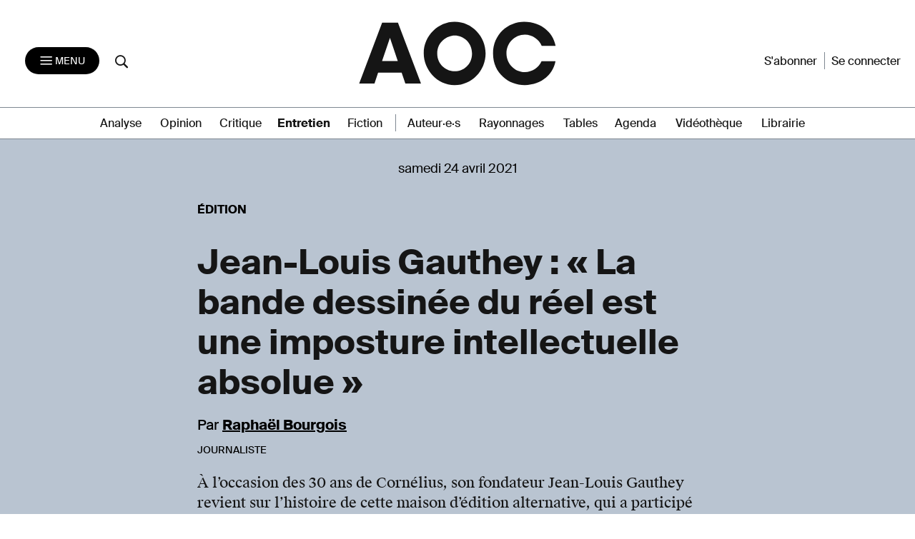

--- FILE ---
content_type: text/html; charset=UTF-8
request_url: https://aoc.media/entretien/2021/04/23/jean-louis-gauthey-la-bande-dessinee-du-reel-est-une-imposture-intellectuelle-absolue/
body_size: 21780
content:

<!doctype html>
<html lang="fr-FR">
  <head>
  <meta charset="utf-8">
  <meta http-equiv="x-ua-compatible" content="ie=edge">
  <meta name="viewport" content="width=device-width, initial-scale=1">
      <link rel="shortcut icon" href="https://aoc.media/wp-content/themes/AOC/dist/images/favicons/favicon.ico" type="image/x-icon">
    <link rel="icon" href="https://aoc.media/wp-content/themes/AOC/dist/images/favicons/favicon.png" type="image/png">
    <link rel="icon" sizes="16x16" href="https://aoc.media/wp-content/themes/AOC/dist/images/favicons/favicon-16x16.png"
          type="image/png">
    <link rel="icon" sizes="64x64" href="https://aoc.media/wp-content/themes/AOC/dist/images/favicons/favicon-32x32.png"
          type="image/png">
    <link rel="icon" sizes="96x96" href="https://aoc.media/wp-content/themes/AOC/dist/images/favicons/favicon-96x96.png"
          type="image/png">

    <link rel="apple-touch-icon" sizes="152x152"
          href="https://aoc.media/wp-content/themes/AOC/dist/images/favicons/apple-icon-152x152.png">
    <link rel="apple-touch-icon" sizes="60x60" href="https://aoc.media/wp-content/themes/AOC/dist/images/favicons/apple-icon-60x60.png">
    <link rel="apple-touch-icon" sizes="76x76" href="https://aoc.media/wp-content/themes/AOC/dist/images/favicons/apple-icon-76x76.png">
    <link rel="apple-touch-icon" sizes="114x114"
          href="https://aoc.media/wp-content/themes/AOC/dist/images/favicons/apple-icon-114x114.png">
    <link rel="apple-touch-icon" sizes="120x120"
          href="https://aoc.media/wp-content/themes/AOC/dist/images/favicons/apple-icon-120x120.png">
    <link rel="apple-touch-icon" sizes="144x144"
          href="https://aoc.media/wp-content/themes/AOC/dist/images/favicons/apple-icon-144x144.png">
    <link rel="icon" sizes="192x192" href="https://aoc.media/wp-content/themes/AOC/dist/images/favicons/apple-icon-192x192.png"
          type="image/png">
    <meta name="msapplication-TileImage" content="https://aoc.media/wp-content/themes/AOC/dist/images/favicons/ms-icon-144x144.png">
    <meta name="msapplication-TileColor" content="#FFFFFF">
      <meta name='robots' content='index, follow, max-image-preview:large, max-snippet:-1, max-video-preview:-1' />

	<!-- This site is optimized with the Yoast SEO plugin v26.6 - https://yoast.com/wordpress/plugins/seo/ -->
	<title>Jean-Louis Gauthey&nbsp;: «&nbsp;La bande dessinée du réel est une imposture intellectuelle absolue&nbsp;» - AOC media</title>
	<meta name="description" content="À l&#039;occasion des&nbsp;30&nbsp;ans de Cornélius, son fondateur Jean-Louis Gauthey revient sur l&#039;histoire de cette maison d&#039;édition alternative, qui a participé activement au renouveau de la bande dessinée. Le catalogue construit au gré des goûts et des passions de son fondateur ne se fixe aucune limite dans le temps ni dans l&#039;espace, et explose allègrement les catégories habituelles du genre. Cornélius, c&#039;est aussi une affaire d&#039;engagement personnel, dans un secteur devenu un véritable casse-tête économique." />
	<link rel="canonical" href="https://aoc.media/entretien/2021/04/23/jean-louis-gauthey-la-bande-dessinee-du-reel-est-une-imposture-intellectuelle-absolue/" />
	<meta property="og:locale" content="fr_FR" />
	<meta property="og:type" content="article" />
	<meta property="og:title" content="Jean-Louis Gauthey&nbsp;: «&nbsp;La bande dessinée du réel est une imposture intellectuelle absolue&nbsp;» - AOC media" />
	<meta property="og:description" content="À l&#039;occasion des&nbsp;30&nbsp;ans de Cornélius, son fondateur Jean-Louis Gauthey revient sur l&#039;histoire de cette maison d&#039;édition alternative, qui a participé activement au renouveau de la bande dessinée. Le catalogue construit au gré des goûts et des passions de son fondateur ne se fixe aucune limite dans le temps ni dans l&#039;espace, et explose allègrement les catégories habituelles du genre. Cornélius, c&#039;est aussi une affaire d&#039;engagement personnel, dans un secteur devenu un véritable casse-tête économique." />
	<meta property="og:url" content="https://aoc.media/entretien/2021/04/23/jean-louis-gauthey-la-bande-dessinee-du-reel-est-une-imposture-intellectuelle-absolue/" />
	<meta property="og:site_name" content="AOC media - Analyse Opinion Critique" />
	<meta property="article:publisher" content="https://www.facebook.com/analyse.opinion.critique/" />
	<meta property="article:published_time" content="2021-04-23T16:00:42+00:00" />
	<meta property="article:modified_time" content="2021-04-26T08:50:45+00:00" />
	<meta property="og:image" content="https://aoc.media/wp-content/uploads/2021/04/corn.png" />
	<meta property="og:image:width" content="1200" />
	<meta property="og:image:height" content="628" />
	<meta property="og:image:type" content="image/png" />
	<meta name="author" content="Raphaël Bourgois" />
	<meta name="twitter:card" content="summary_large_image" />
	<meta name="twitter:creator" content="@AOC_media" />
	<meta name="twitter:site" content="@AOC_media" />
	<meta name="twitter:label1" content="Écrit par" />
	<meta name="twitter:data1" content="Raphaël Bourgois" />
	<meta name="twitter:label2" content="Durée de lecture estimée" />
	<meta name="twitter:data2" content="27 minutes" />
	<meta name="twitter:label3" content="Written by" />
	<meta name="twitter:data3" content="Raphaël Bourgois" />
	<script type="application/ld+json" class="yoast-schema-graph">{"@context":"https://schema.org","@graph":[{"@type":"Article","@id":"https://aoc.media/entretien/2021/04/23/jean-louis-gauthey-la-bande-dessinee-du-reel-est-une-imposture-intellectuelle-absolue/#article","isPartOf":{"@id":"https://aoc.media/entretien/2021/04/23/jean-louis-gauthey-la-bande-dessinee-du-reel-est-une-imposture-intellectuelle-absolue/"},"author":[{"@id":"https://aoc.media/#/schema/person/d4c495d67017fc94dec19c4039399cdd"}],"headline":"Jean-Louis Gauthey&nbsp;: «&nbsp;La bande dessinée du réel est une imposture intellectuelle absolue&nbsp;»","datePublished":"2021-04-23T16:00:42+00:00","dateModified":"2021-04-26T08:50:45+00:00","mainEntityOfPage":{"@id":"https://aoc.media/entretien/2021/04/23/jean-louis-gauthey-la-bande-dessinee-du-reel-est-une-imposture-intellectuelle-absolue/"},"wordCount":6959,"publisher":{"@id":"https://aoc.media/#organization"},"image":{"@id":"https://aoc.media/entretien/2021/04/23/jean-louis-gauthey-la-bande-dessinee-du-reel-est-une-imposture-intellectuelle-absolue/#primaryimage"},"thumbnailUrl":"https://aoc.media/wp-content/uploads/2021/04/corn.png","keywords":["Bande Dessinée","Culture","Livres"],"articleSection":["Entretien"],"inLanguage":"fr-FR"},{"@type":"WebPage","@id":"https://aoc.media/entretien/2021/04/23/jean-louis-gauthey-la-bande-dessinee-du-reel-est-une-imposture-intellectuelle-absolue/","url":"https://aoc.media/entretien/2021/04/23/jean-louis-gauthey-la-bande-dessinee-du-reel-est-une-imposture-intellectuelle-absolue/","name":"Jean-Louis Gauthey&nbsp;: «&nbsp;La bande dessinée du réel est une imposture intellectuelle absolue&nbsp;» - AOC media","isPartOf":{"@id":"https://aoc.media/#website"},"primaryImageOfPage":{"@id":"https://aoc.media/entretien/2021/04/23/jean-louis-gauthey-la-bande-dessinee-du-reel-est-une-imposture-intellectuelle-absolue/#primaryimage"},"image":{"@id":"https://aoc.media/entretien/2021/04/23/jean-louis-gauthey-la-bande-dessinee-du-reel-est-une-imposture-intellectuelle-absolue/#primaryimage"},"thumbnailUrl":"https://aoc.media/wp-content/uploads/2021/04/corn.png","datePublished":"2021-04-23T16:00:42+00:00","dateModified":"2021-04-26T08:50:45+00:00","description":"À l'occasion des&nbsp;30&nbsp;ans de Cornélius, son fondateur Jean-Louis Gauthey revient sur l'histoire de cette maison d'édition alternative, qui a participé activement au renouveau de la bande dessinée. Le catalogue construit au gré des goûts et des passions de son fondateur ne se fixe aucune limite dans le temps ni dans l'espace, et explose allègrement les catégories habituelles du genre. Cornélius, c'est aussi une affaire d'engagement personnel, dans un secteur devenu un véritable casse-tête économique.","breadcrumb":{"@id":"https://aoc.media/entretien/2021/04/23/jean-louis-gauthey-la-bande-dessinee-du-reel-est-une-imposture-intellectuelle-absolue/#breadcrumb"},"inLanguage":"fr-FR","potentialAction":[{"@type":"ReadAction","target":["https://aoc.media/entretien/2021/04/23/jean-louis-gauthey-la-bande-dessinee-du-reel-est-une-imposture-intellectuelle-absolue/"]}]},{"@type":"ImageObject","inLanguage":"fr-FR","@id":"https://aoc.media/entretien/2021/04/23/jean-louis-gauthey-la-bande-dessinee-du-reel-est-une-imposture-intellectuelle-absolue/#primaryimage","url":"https://aoc.media/wp-content/uploads/2021/04/corn.png","contentUrl":"https://aoc.media/wp-content/uploads/2021/04/corn.png","width":1200,"height":628},{"@type":"BreadcrumbList","@id":"https://aoc.media/entretien/2021/04/23/jean-louis-gauthey-la-bande-dessinee-du-reel-est-une-imposture-intellectuelle-absolue/#breadcrumb","itemListElement":[{"@type":"ListItem","position":1,"name":"Accueil","item":"https://aoc.media/"},{"@type":"ListItem","position":2,"name":"Jean-Louis Gauthey&nbsp;: «&nbsp;La bande dessinée du réel est une imposture intellectuelle absolue&nbsp;»"}]},{"@type":"WebSite","@id":"https://aoc.media/#website","url":"https://aoc.media/","name":"AOC media - Analyse Opinion Critique","description":"AOC est un quotidien d&#039;auteurs en ligne, écrit par des chercheurs, des intellectuels, des écrivains et... des journalistes","publisher":{"@id":"https://aoc.media/#organization"},"potentialAction":[{"@type":"SearchAction","target":{"@type":"EntryPoint","urlTemplate":"https://aoc.media/?s={search_term_string}"},"query-input":{"@type":"PropertyValueSpecification","valueRequired":true,"valueName":"search_term_string"}}],"inLanguage":"fr-FR"},{"@type":"Organization","@id":"https://aoc.media/#organization","name":"AOC media","url":"https://aoc.media/","logo":{"@type":"ImageObject","inLanguage":"fr-FR","@id":"https://aoc.media/#/schema/logo/image/","url":"https://aoc.media/wp-content/uploads/2018/08/logo-aoc-grand.png","contentUrl":"https://aoc.media/wp-content/uploads/2018/08/logo-aoc-grand.png","width":1194,"height":1194,"caption":"AOC media"},"image":{"@id":"https://aoc.media/#/schema/logo/image/"},"sameAs":["https://www.facebook.com/analyse.opinion.critique/","https://x.com/AOC_media","https://www.instagram.com/aoc.media/","https://www.youtube.com/channel/UCRX8xRrt4Wd-4wA9EIOKjjA"]},{"@type":"Person","@id":"https://aoc.media/#/schema/person/d4c495d67017fc94dec19c4039399cdd","name":"Raphaël Bourgois","url":"https://aoc.media/auteur/raphael/"}]}</script>
	<!-- / Yoast SEO plugin. -->


<link rel="alternate" title="oEmbed (JSON)" type="application/json+oembed" href="https://aoc.media/wp-json/oembed/1.0/embed?url=https%3A%2F%2Faoc.media%2Fentretien%2F2021%2F04%2F23%2Fjean-louis-gauthey-la-bande-dessinee-du-reel-est-une-imposture-intellectuelle-absolue%2F" />
<link rel="alternate" title="oEmbed (XML)" type="text/xml+oembed" href="https://aoc.media/wp-json/oembed/1.0/embed?url=https%3A%2F%2Faoc.media%2Fentretien%2F2021%2F04%2F23%2Fjean-louis-gauthey-la-bande-dessinee-du-reel-est-une-imposture-intellectuelle-absolue%2F&#038;format=xml" />
<style id='wp-img-auto-sizes-contain-inline-css' type='text/css'>
img:is([sizes=auto i],[sizes^="auto," i]){contain-intrinsic-size:3000px 1500px}
/*# sourceURL=wp-img-auto-sizes-contain-inline-css */
</style>
<style id='wp-emoji-styles-inline-css' type='text/css'>

	img.wp-smiley, img.emoji {
		display: inline !important;
		border: none !important;
		box-shadow: none !important;
		height: 1em !important;
		width: 1em !important;
		margin: 0 0.07em !important;
		vertical-align: -0.1em !important;
		background: none !important;
		padding: 0 !important;
	}
/*# sourceURL=wp-emoji-styles-inline-css */
</style>
<style id='wp-block-library-inline-css' type='text/css'>
:root{--wp-block-synced-color:#7a00df;--wp-block-synced-color--rgb:122,0,223;--wp-bound-block-color:var(--wp-block-synced-color);--wp-editor-canvas-background:#ddd;--wp-admin-theme-color:#007cba;--wp-admin-theme-color--rgb:0,124,186;--wp-admin-theme-color-darker-10:#006ba1;--wp-admin-theme-color-darker-10--rgb:0,107,160.5;--wp-admin-theme-color-darker-20:#005a87;--wp-admin-theme-color-darker-20--rgb:0,90,135;--wp-admin-border-width-focus:2px}@media (min-resolution:192dpi){:root{--wp-admin-border-width-focus:1.5px}}.wp-element-button{cursor:pointer}:root .has-very-light-gray-background-color{background-color:#eee}:root .has-very-dark-gray-background-color{background-color:#313131}:root .has-very-light-gray-color{color:#eee}:root .has-very-dark-gray-color{color:#313131}:root .has-vivid-green-cyan-to-vivid-cyan-blue-gradient-background{background:linear-gradient(135deg,#00d084,#0693e3)}:root .has-purple-crush-gradient-background{background:linear-gradient(135deg,#34e2e4,#4721fb 50%,#ab1dfe)}:root .has-hazy-dawn-gradient-background{background:linear-gradient(135deg,#faaca8,#dad0ec)}:root .has-subdued-olive-gradient-background{background:linear-gradient(135deg,#fafae1,#67a671)}:root .has-atomic-cream-gradient-background{background:linear-gradient(135deg,#fdd79a,#004a59)}:root .has-nightshade-gradient-background{background:linear-gradient(135deg,#330968,#31cdcf)}:root .has-midnight-gradient-background{background:linear-gradient(135deg,#020381,#2874fc)}:root{--wp--preset--font-size--normal:16px;--wp--preset--font-size--huge:42px}.has-regular-font-size{font-size:1em}.has-larger-font-size{font-size:2.625em}.has-normal-font-size{font-size:var(--wp--preset--font-size--normal)}.has-huge-font-size{font-size:var(--wp--preset--font-size--huge)}.has-text-align-center{text-align:center}.has-text-align-left{text-align:left}.has-text-align-right{text-align:right}.has-fit-text{white-space:nowrap!important}#end-resizable-editor-section{display:none}.aligncenter{clear:both}.items-justified-left{justify-content:flex-start}.items-justified-center{justify-content:center}.items-justified-right{justify-content:flex-end}.items-justified-space-between{justify-content:space-between}.screen-reader-text{border:0;clip-path:inset(50%);height:1px;margin:-1px;overflow:hidden;padding:0;position:absolute;width:1px;word-wrap:normal!important}.screen-reader-text:focus{background-color:#ddd;clip-path:none;color:#444;display:block;font-size:1em;height:auto;left:5px;line-height:normal;padding:15px 23px 14px;text-decoration:none;top:5px;width:auto;z-index:100000}html :where(.has-border-color){border-style:solid}html :where([style*=border-top-color]){border-top-style:solid}html :where([style*=border-right-color]){border-right-style:solid}html :where([style*=border-bottom-color]){border-bottom-style:solid}html :where([style*=border-left-color]){border-left-style:solid}html :where([style*=border-width]){border-style:solid}html :where([style*=border-top-width]){border-top-style:solid}html :where([style*=border-right-width]){border-right-style:solid}html :where([style*=border-bottom-width]){border-bottom-style:solid}html :where([style*=border-left-width]){border-left-style:solid}html :where(img[class*=wp-image-]){height:auto;max-width:100%}:where(figure){margin:0 0 1em}html :where(.is-position-sticky){--wp-admin--admin-bar--position-offset:var(--wp-admin--admin-bar--height,0px)}@media screen and (max-width:600px){html :where(.is-position-sticky){--wp-admin--admin-bar--position-offset:0px}}

/*# sourceURL=wp-block-library-inline-css */
</style><link rel='stylesheet' id='wc-blocks-style-css' href='https://aoc.media/wp-content/plugins/woocommerce/assets/client/blocks/wc-blocks.css?ver=wc-10.4.3' type='text/css' media='all' />
<style id='global-styles-inline-css' type='text/css'>
:root{--wp--preset--aspect-ratio--square: 1;--wp--preset--aspect-ratio--4-3: 4/3;--wp--preset--aspect-ratio--3-4: 3/4;--wp--preset--aspect-ratio--3-2: 3/2;--wp--preset--aspect-ratio--2-3: 2/3;--wp--preset--aspect-ratio--16-9: 16/9;--wp--preset--aspect-ratio--9-16: 9/16;--wp--preset--color--black: #000000;--wp--preset--color--cyan-bluish-gray: #abb8c3;--wp--preset--color--white: #ffffff;--wp--preset--color--pale-pink: #f78da7;--wp--preset--color--vivid-red: #cf2e2e;--wp--preset--color--luminous-vivid-orange: #ff6900;--wp--preset--color--luminous-vivid-amber: #fcb900;--wp--preset--color--light-green-cyan: #7bdcb5;--wp--preset--color--vivid-green-cyan: #00d084;--wp--preset--color--pale-cyan-blue: #8ed1fc;--wp--preset--color--vivid-cyan-blue: #0693e3;--wp--preset--color--vivid-purple: #9b51e0;--wp--preset--gradient--vivid-cyan-blue-to-vivid-purple: linear-gradient(135deg,rgb(6,147,227) 0%,rgb(155,81,224) 100%);--wp--preset--gradient--light-green-cyan-to-vivid-green-cyan: linear-gradient(135deg,rgb(122,220,180) 0%,rgb(0,208,130) 100%);--wp--preset--gradient--luminous-vivid-amber-to-luminous-vivid-orange: linear-gradient(135deg,rgb(252,185,0) 0%,rgb(255,105,0) 100%);--wp--preset--gradient--luminous-vivid-orange-to-vivid-red: linear-gradient(135deg,rgb(255,105,0) 0%,rgb(207,46,46) 100%);--wp--preset--gradient--very-light-gray-to-cyan-bluish-gray: linear-gradient(135deg,rgb(238,238,238) 0%,rgb(169,184,195) 100%);--wp--preset--gradient--cool-to-warm-spectrum: linear-gradient(135deg,rgb(74,234,220) 0%,rgb(151,120,209) 20%,rgb(207,42,186) 40%,rgb(238,44,130) 60%,rgb(251,105,98) 80%,rgb(254,248,76) 100%);--wp--preset--gradient--blush-light-purple: linear-gradient(135deg,rgb(255,206,236) 0%,rgb(152,150,240) 100%);--wp--preset--gradient--blush-bordeaux: linear-gradient(135deg,rgb(254,205,165) 0%,rgb(254,45,45) 50%,rgb(107,0,62) 100%);--wp--preset--gradient--luminous-dusk: linear-gradient(135deg,rgb(255,203,112) 0%,rgb(199,81,192) 50%,rgb(65,88,208) 100%);--wp--preset--gradient--pale-ocean: linear-gradient(135deg,rgb(255,245,203) 0%,rgb(182,227,212) 50%,rgb(51,167,181) 100%);--wp--preset--gradient--electric-grass: linear-gradient(135deg,rgb(202,248,128) 0%,rgb(113,206,126) 100%);--wp--preset--gradient--midnight: linear-gradient(135deg,rgb(2,3,129) 0%,rgb(40,116,252) 100%);--wp--preset--font-size--small: 13px;--wp--preset--font-size--medium: 20px;--wp--preset--font-size--large: 36px;--wp--preset--font-size--x-large: 42px;--wp--preset--spacing--20: 0.44rem;--wp--preset--spacing--30: 0.67rem;--wp--preset--spacing--40: 1rem;--wp--preset--spacing--50: 1.5rem;--wp--preset--spacing--60: 2.25rem;--wp--preset--spacing--70: 3.38rem;--wp--preset--spacing--80: 5.06rem;--wp--preset--shadow--natural: 6px 6px 9px rgba(0, 0, 0, 0.2);--wp--preset--shadow--deep: 12px 12px 50px rgba(0, 0, 0, 0.4);--wp--preset--shadow--sharp: 6px 6px 0px rgba(0, 0, 0, 0.2);--wp--preset--shadow--outlined: 6px 6px 0px -3px rgb(255, 255, 255), 6px 6px rgb(0, 0, 0);--wp--preset--shadow--crisp: 6px 6px 0px rgb(0, 0, 0);}:where(.is-layout-flex){gap: 0.5em;}:where(.is-layout-grid){gap: 0.5em;}body .is-layout-flex{display: flex;}.is-layout-flex{flex-wrap: wrap;align-items: center;}.is-layout-flex > :is(*, div){margin: 0;}body .is-layout-grid{display: grid;}.is-layout-grid > :is(*, div){margin: 0;}:where(.wp-block-columns.is-layout-flex){gap: 2em;}:where(.wp-block-columns.is-layout-grid){gap: 2em;}:where(.wp-block-post-template.is-layout-flex){gap: 1.25em;}:where(.wp-block-post-template.is-layout-grid){gap: 1.25em;}.has-black-color{color: var(--wp--preset--color--black) !important;}.has-cyan-bluish-gray-color{color: var(--wp--preset--color--cyan-bluish-gray) !important;}.has-white-color{color: var(--wp--preset--color--white) !important;}.has-pale-pink-color{color: var(--wp--preset--color--pale-pink) !important;}.has-vivid-red-color{color: var(--wp--preset--color--vivid-red) !important;}.has-luminous-vivid-orange-color{color: var(--wp--preset--color--luminous-vivid-orange) !important;}.has-luminous-vivid-amber-color{color: var(--wp--preset--color--luminous-vivid-amber) !important;}.has-light-green-cyan-color{color: var(--wp--preset--color--light-green-cyan) !important;}.has-vivid-green-cyan-color{color: var(--wp--preset--color--vivid-green-cyan) !important;}.has-pale-cyan-blue-color{color: var(--wp--preset--color--pale-cyan-blue) !important;}.has-vivid-cyan-blue-color{color: var(--wp--preset--color--vivid-cyan-blue) !important;}.has-vivid-purple-color{color: var(--wp--preset--color--vivid-purple) !important;}.has-black-background-color{background-color: var(--wp--preset--color--black) !important;}.has-cyan-bluish-gray-background-color{background-color: var(--wp--preset--color--cyan-bluish-gray) !important;}.has-white-background-color{background-color: var(--wp--preset--color--white) !important;}.has-pale-pink-background-color{background-color: var(--wp--preset--color--pale-pink) !important;}.has-vivid-red-background-color{background-color: var(--wp--preset--color--vivid-red) !important;}.has-luminous-vivid-orange-background-color{background-color: var(--wp--preset--color--luminous-vivid-orange) !important;}.has-luminous-vivid-amber-background-color{background-color: var(--wp--preset--color--luminous-vivid-amber) !important;}.has-light-green-cyan-background-color{background-color: var(--wp--preset--color--light-green-cyan) !important;}.has-vivid-green-cyan-background-color{background-color: var(--wp--preset--color--vivid-green-cyan) !important;}.has-pale-cyan-blue-background-color{background-color: var(--wp--preset--color--pale-cyan-blue) !important;}.has-vivid-cyan-blue-background-color{background-color: var(--wp--preset--color--vivid-cyan-blue) !important;}.has-vivid-purple-background-color{background-color: var(--wp--preset--color--vivid-purple) !important;}.has-black-border-color{border-color: var(--wp--preset--color--black) !important;}.has-cyan-bluish-gray-border-color{border-color: var(--wp--preset--color--cyan-bluish-gray) !important;}.has-white-border-color{border-color: var(--wp--preset--color--white) !important;}.has-pale-pink-border-color{border-color: var(--wp--preset--color--pale-pink) !important;}.has-vivid-red-border-color{border-color: var(--wp--preset--color--vivid-red) !important;}.has-luminous-vivid-orange-border-color{border-color: var(--wp--preset--color--luminous-vivid-orange) !important;}.has-luminous-vivid-amber-border-color{border-color: var(--wp--preset--color--luminous-vivid-amber) !important;}.has-light-green-cyan-border-color{border-color: var(--wp--preset--color--light-green-cyan) !important;}.has-vivid-green-cyan-border-color{border-color: var(--wp--preset--color--vivid-green-cyan) !important;}.has-pale-cyan-blue-border-color{border-color: var(--wp--preset--color--pale-cyan-blue) !important;}.has-vivid-cyan-blue-border-color{border-color: var(--wp--preset--color--vivid-cyan-blue) !important;}.has-vivid-purple-border-color{border-color: var(--wp--preset--color--vivid-purple) !important;}.has-vivid-cyan-blue-to-vivid-purple-gradient-background{background: var(--wp--preset--gradient--vivid-cyan-blue-to-vivid-purple) !important;}.has-light-green-cyan-to-vivid-green-cyan-gradient-background{background: var(--wp--preset--gradient--light-green-cyan-to-vivid-green-cyan) !important;}.has-luminous-vivid-amber-to-luminous-vivid-orange-gradient-background{background: var(--wp--preset--gradient--luminous-vivid-amber-to-luminous-vivid-orange) !important;}.has-luminous-vivid-orange-to-vivid-red-gradient-background{background: var(--wp--preset--gradient--luminous-vivid-orange-to-vivid-red) !important;}.has-very-light-gray-to-cyan-bluish-gray-gradient-background{background: var(--wp--preset--gradient--very-light-gray-to-cyan-bluish-gray) !important;}.has-cool-to-warm-spectrum-gradient-background{background: var(--wp--preset--gradient--cool-to-warm-spectrum) !important;}.has-blush-light-purple-gradient-background{background: var(--wp--preset--gradient--blush-light-purple) !important;}.has-blush-bordeaux-gradient-background{background: var(--wp--preset--gradient--blush-bordeaux) !important;}.has-luminous-dusk-gradient-background{background: var(--wp--preset--gradient--luminous-dusk) !important;}.has-pale-ocean-gradient-background{background: var(--wp--preset--gradient--pale-ocean) !important;}.has-electric-grass-gradient-background{background: var(--wp--preset--gradient--electric-grass) !important;}.has-midnight-gradient-background{background: var(--wp--preset--gradient--midnight) !important;}.has-small-font-size{font-size: var(--wp--preset--font-size--small) !important;}.has-medium-font-size{font-size: var(--wp--preset--font-size--medium) !important;}.has-large-font-size{font-size: var(--wp--preset--font-size--large) !important;}.has-x-large-font-size{font-size: var(--wp--preset--font-size--x-large) !important;}
/*# sourceURL=global-styles-inline-css */
</style>

<style id='classic-theme-styles-inline-css' type='text/css'>
/*! This file is auto-generated */
.wp-block-button__link{color:#fff;background-color:#32373c;border-radius:9999px;box-shadow:none;text-decoration:none;padding:calc(.667em + 2px) calc(1.333em + 2px);font-size:1.125em}.wp-block-file__button{background:#32373c;color:#fff;text-decoration:none}
/*# sourceURL=/wp-includes/css/classic-themes.min.css */
</style>
<link rel='stylesheet' id='woocommerce-layout-css' href='https://aoc.media/wp-content/plugins/woocommerce/assets/css/woocommerce-layout.css?ver=10.4.3' type='text/css' media='all' />
<link rel='stylesheet' id='woocommerce-smallscreen-css' href='https://aoc.media/wp-content/plugins/woocommerce/assets/css/woocommerce-smallscreen.css?ver=10.4.3' type='text/css' media='only screen and (max-width: 768px)' />
<link rel='stylesheet' id='woocommerce-general-css' href='https://aoc.media/wp-content/plugins/woocommerce/assets/css/woocommerce.css?ver=10.4.3' type='text/css' media='all' />
<style id='woocommerce-inline-inline-css' type='text/css'>
.woocommerce form .form-row .required { visibility: visible; }
/*# sourceURL=woocommerce-inline-inline-css */
</style>
<link rel='stylesheet' id='wp_mailjet_form_builder_widget-widget-front-styles-css' href='https://aoc.media/wp-content/plugins/mailjet-for-wordpress/src/widgetformbuilder/css/front-widget.css?ver=6.1.6' type='text/css' media='all' />
<link rel='stylesheet' id='sage/css-css' href='https://aoc.media/wp-content/themes/AOC/dist/styles/main-v2-1.0.css?ver=1.10.22' type='text/css' media='all' />
<link rel='stylesheet' id='wc_aoc-css' href='https://aoc.media/wp-content/themes/AOC/css/woocommerce.css?ver=1.1994' type='text/css' media='all' />
<link rel='stylesheet' id='tabs-css' href='https://aoc.media/wp-content/themes/AOC/css/tabs.css?ver=1.10.22' type='text/css' media='all' />
<link rel='stylesheet' id='title-css' href='https://aoc.media/wp-content/themes/AOC/css/title.css?ver=1.10.22' type='text/css' media='all' />
<link rel='stylesheet' id='search-css' href='https://aoc.media/wp-content/themes/AOC/css/search.css?ver=1.10.22' type='text/css' media='all' />
<link rel='stylesheet' id='main-css' href='https://aoc.media/wp-content/themes/AOC/css/main.css?ver=1.10.22' type='text/css' media='all' />
<script type="text/javascript" src="https://aoc.media/wp-includes/js/jquery/jquery.min.js?ver=3.7.1" id="jquery-core-js"></script>
<script type="text/javascript" src="https://aoc.media/wp-includes/js/jquery/jquery-migrate.min.js?ver=3.4.1" id="jquery-migrate-js"></script>
<script type="text/javascript" src="https://aoc.media/wp-content/plugins/woocommerce/assets/js/jquery-blockui/jquery.blockUI.min.js?ver=2.7.0-wc.10.4.3" id="wc-jquery-blockui-js" defer="defer" data-wp-strategy="defer"></script>
<script type="text/javascript" src="https://aoc.media/wp-content/plugins/woocommerce/assets/js/js-cookie/js.cookie.min.js?ver=2.1.4-wc.10.4.3" id="wc-js-cookie-js" defer="defer" data-wp-strategy="defer"></script>
<script type="text/javascript" id="woocommerce-js-extra">
/* <![CDATA[ */
var woocommerce_params = {"ajax_url":"/wp-admin/admin-ajax.php","wc_ajax_url":"/?wc-ajax=%%endpoint%%","i18n_password_show":"Afficher le mot de passe","i18n_password_hide":"Masquer le mot de passe"};
//# sourceURL=woocommerce-js-extra
/* ]]> */
</script>
<script type="text/javascript" src="https://aoc.media/wp-content/plugins/woocommerce/assets/js/frontend/woocommerce.min.js?ver=10.4.3" id="woocommerce-js" defer="defer" data-wp-strategy="defer"></script>
<link rel="https://api.w.org/" href="https://aoc.media/wp-json/" /><link rel="alternate" title="JSON" type="application/json" href="https://aoc.media/wp-json/wp/v2/posts/69160" /><link rel="EditURI" type="application/rsd+xml" title="RSD" href="https://aoc.media/xmlrpc.php?rsd" />
<link rel='shortlink' href='https://aoc.media/?p=69160' />

      <script>
      function launchFB() {
        !function(f,b,e,v,n,t,s){
          if(f.fbq)return;n=f.fbq=function(){n.callMethod? n.callMethod.apply(n,arguments):n.queue.push(arguments)};
          if(!f._fbq)f._fbq=n;n.push=n;n.loaded=!0;n.version='2.0';
          n.queue=[];t=b.createElement(e);t.async=!0;
          t.src=v;s=b.getElementsByTagName(e)[0];
          s.parentNode.insertBefore(t,s)}(window,document,'script', 'https://connect.facebook.net/en_US/fbevents.js');
          fbq('init', '155848266314666');
          fbq('track', 'PageView');
      }

      function launchGoogleAnalytics() {
          var el = document.createElement('script');
          el.type = 'text/javascript';
          el.async = true;
          el.defer = true;
          el.src = '//www.googletagmanager.com/gtag/js?id=G-B0Q8HPFTZL';
          document.body.append(el);

          window.dataLayer = window.dataLayer || [];
          window.gtag = function(){window.dataLayer.push(arguments);}
          window.gtag('js', new Date());
          window.gtag('config', 'G-B0Q8HPFTZL');
      }


    </script>

            <script type="application/ld+json">{"@context":"http:\/\/schema.org","@type":"NewsArticle","mainEntityOfPage":{"@type":"WebPage","@id":"https://aoc.media/entretien/2021/04/23/jean-louis-gauthey-la-bande-dessinee-du-reel-est-une-imposture-intellectuelle-absolue/"},"headline":"Jean-Louis Gauthey&nbsp;: «&nbsp;La bande dessinée du réel est une imposture intellectuelle absolue&nbsp;»","dateCreated":"2021-04-23 18:00:42","datePublished":"2021-04-23 18:00:42","publisher":{"@type":"Organization","name":"AOC média","logo":{"@type":"ImageObject","url":"https://aoc.media/wp-content/themes/AOC/dist/images/AOC_noir_fond_transparent-300x103.png","width":"300","height":"103"}},"dateModified":"2021-04-26 10:50:45","description":"À l&#039;occasion des&nbsp;30&nbsp;ans de Cornélius, son fondateur Jean-Louis Gauthey revient sur l&#039;histoire de cette maison d&#039;édition alternative, qui a participé activement au renouveau de la bande dessinée. Le catalogue construit au gré des goûts et des passions de son fondateur ne se fixe aucune limite dans le temps ni dans l&#039;espace, et explose allègrement les catégories habituelles du genre. Cornélius, c&#039;est aussi une affaire d&#039;engagement personnel, dans un secteur devenu un véritable casse-tête économique.","author":{"@type":"Person","name":"Raphaël Bourgois"},"image":{"@type":"ImageObject","url":"https://aoc.media/wp-content/uploads/2021/04/corn-300x157.png","width":"696","height":"348"},"isAccessibleForFree":"false","hasPart":{"@type":"WebPageElement","isAccessibleForFree":"false","cssSelector":".article-payant"}}</script>
    	<noscript><style>.woocommerce-product-gallery{ opacity: 1 !important; }</style></noscript>
	<style type="text/css">.recentcomments a{display:inline !important;padding:0 !important;margin:0 !important;}</style>  <noscript>
    <style>
      .bottom-article {display: none !important;}
      .premium-article p {color: #FFF !important;}
    </style>
  </noscript>
<link rel='stylesheet' id='wc-stripe-blocks-checkout-style-css' href='https://aoc.media/wp-content/plugins/woocommerce-gateway-stripe/build/upe-blocks.css?ver=1e1661bb3db973deba05' type='text/css' media='all' />
</head>
  <body class="wp-singular post-template-default single single-post postid-69160 single-format-standard wp-theme-AOC theme-AOC woocommerce-no-js no_article_libre no_sponsor_library jean-louis-gauthey-la-bande-dessinee-du-reel-est-une-imposture-intellectuelle-absolue entretien sidebar-primary1">
    <!--[if IE]>
      <div class="alert alert-warning">
        Vous utilisez un navigateur <strong>déprécié</strong>. Veuillez <a href=http://browsehappy.com/>mettre à jour votre navigateur</a> pour une meilleure expérience d’utilisation.      </div>
    <![endif]-->

    <header class="banner noprint ">
    <div class="close-menu-trick"></div>
    <!--div class="container"-->
    <nav class="nav-primary navbar navbar-toggleable-md navbar-light bg-faded" role="navigation">
        <div class="navbar-header col-md-4 col-sm-4 col-7">
                            <a href="#" data-toggle="modal" data-target="#popup-connexion" class="logout-mobile">Se connecter</a>
                        <button class="navbar-toggler navbar-toggler-right" type="button" data-toggle="collapse" data-target="#navbarNav" aria-controls="navbarNav" aria-expanded="false" aria-label="Toggle navigation">
              <i class="icon-aoc-menu"></i> <span>Menu</span>
            </button>
            <a href="https://aoc.media/recherche/" class="menu-search"><i class="icon-aoc-search"></i></a>
        </div>
            <div class="logo-header col-md-4 col-sm-6 col-5">
                <a href="https://aoc.media"><svg width="1132px" height="420px" viewBox="0 0 1132 420" version="1.1" xmlns="http://www.w3.org/2000/svg" xmlns:xlink="http://www.w3.org/1999/xlink" preserveAspectRatio="xMidYMid meet">
                    <title>AOC</title>
                    <g id="logo-bg-alpha" stroke="none" stroke-width="1" fill="none" fill-rule="evenodd">
                        <g id="logo" transform="translate(40.000000, 40.000000)" fill="#151515"><path d="M975.683228,211.510468 C960.002485,245.766912 925.939758,269.516046 886.423382,269.516046 C832.037389,269.516046 787.94922,224.55268 787.94922,169.089508 C787.94922,113.626337 832.037389,68.6629714 886.423382,68.6629714 C926.654571,68.6629714 961.227449,93.2795847 976.510906,128.537083 L1050.84545,128.502563 C1036.77643,56.4552204 973.130969,-2.84217094e-14 882.588974,-2.84217094e-14 C797.729368,-2.84217094e-14 716.12931,66.3336833 716.12931,169.575777 C716.12931,276.443877 802.168734,338.563229 885.622792,338.563229 C969.907537,338.563229 1035.9653,286.551967 1050.21792,211.456438 L975.77653,211.321363 C975.746432,211.385899 975.713325,211.445932 975.683228,211.510468" id="C"></path> <path d="M603.748855,169.612548 C603.748855,110.957111 557.520761,73.3523147 510.875817,73.3523147 C469.810931,73.3523147 417.551319,106.94089 417.551319,169.612548 C417.551319,234.106213 472.531736,264.897241 510.875817,264.897241 C557.520761,264.897241 603.748855,228.691219 603.748855,169.612548 M345.415387,169.126279 C345.415387,72.3977868 424.840908,0.000750414987 510.650087,0.000750414987 C605.318434,0.000750414987 676.336248,80.4767546 676.336248,169.126279 C676.336248,264.17084 600.824893,339.126791 510.650087,339.126791 C416.403103,339.126791 345.415387,255.580089 345.415387,169.126279" id="O"></path> <path d="M122.828182,4.59660055 L-4.26325641e-13,330.623998 L81.884956,330.623998 L101.23118,272.615639 L227.205965,272.615639 L247.000848,330.623998 L330.684932,330.623998 L207.411081,4.59660055 L122.828182,4.59660055 Z M164.668728,85.9939564 L206.510769,210.106463 L122.378026,210.106463 L164.668728,85.9939564 Z" id="A"></path></g>
                    </g>
                </svg>
            </a>
            </div>
        <div class="navbar-header-right col-md-4 col-sm-4 col-6">
            <!-- <div style="margin-bottom: 30px;">
                <a href="https://supplements.aoc.media/fig/" target="_blank" class="btn btn-supplement">
                    supplément <b>Festival International de Géographie</b>
                    <svg width="46" height="47" viewBox="0 0 46 47" fill="none" xmlns="http://www.w3.org/2000/svg" style="max-width: 26px;height: 26px;"><path d="M9.41016 23.5H35.7584M35.7584 23.5L22.5843 10.3259M35.7584 23.5L22.5843 36.6742" stroke="white" stroke-width="2.5" stroke-linecap="round" stroke-linejoin="round"></path>
                    </svg>
                </a>
            </div> -->
            <ul>
                                  <li><a href="https://aoc.media/abonnement">S'abonner</a></li>
                    <li><a href="#" class="connexion" data-toggle="modal" data-target="#popup-connexion">Se connecter</a></li>
                            </ul>
        </div>
        <div class="horizontal-menu col-md-12 col-xs-12">
            <div class="col-md-12 col-xs-12">
                <div class="menu-navigation-container"><ul id="menu-navigation" class="horizontal-nav"><li id="menu-item-66419" class="menu-item menu-item-type-custom menu-item-object-custom menu-item-home menu-item-66419"><a href="https://aoc.media/" title="Accueil">Accueil</a></li>
<li id="menu-item-33" class="menu-item menu-item-type-taxonomy menu-item-object-category menu-item-33 analyse"><a href="https://aoc.media/./analyse/" title="Analyse">Analyse</a></li>
<li id="menu-item-35" class="menu-item menu-item-type-taxonomy menu-item-object-category menu-item-35 opinion"><a href="https://aoc.media/./opinion/" title="Opinion">Opinion</a></li>
<li id="menu-item-34" class="menu-item menu-item-type-taxonomy menu-item-object-category menu-item-34 critique"><a href="https://aoc.media/./critique/" title="Critique">Critique</a></li>
<li id="menu-item-518" class="menu-item menu-item-type-taxonomy menu-item-object-category current-post-ancestor current-menu-parent current-post-parent menu-item-518 entretien"><a href="https://aoc.media/./entretien/" title="Entretien">Entretien</a></li>
<li id="menu-item-519" class="menu-item menu-item-type-taxonomy menu-item-object-category menu-item-519 fiction"><a href="https://aoc.media/./fiction/" title="Fiction">Fiction</a></li>
<li id="menu-item-66420" class="menu-item menu-item-type-post_type menu-item-object-page menu-item-66420 auteurs"><a href="https://aoc.media/auteurs/" title="Auteur·e·s">Auteur·e·s</a></li>
<li id="menu-item-66428" class="menu-item menu-item-type-post_type menu-item-object-page menu-item-66428 rayonnages"><a href="https://aoc.media/rayonnages/" title="Rayonnages">Rayonnages</a></li>
<li id="menu-item-66432" class="menu-item menu-item-type-post_type_archive menu-item-object-tables menu-item-66432"><a href="https://aoc.media/tables/" title="Tables">Tables</a></li>
<li id="menu-item-197275" class="menu-item menu-item-type-post_type_archive menu-item-object-agenda menu-item-197275"><a href="https://aoc.media/agenda/" title="Agenda">Agenda</a></li>
<li id="menu-item-263050" class="menu-item menu-item-type-post_type_archive menu-item-object-videotheque menu-item-263050"><a href="https://aoc.media/videotheque/" title="Vidéothèque">Vidéothèque</a></li>
<li id="menu-item-23826" class="menu-item menu-item-type-custom menu-item-object-custom menu-item-23826"><a href="https://aoc.media/librairie/" title="Librairie">Librairie</a></li>
</ul></div>            </div>
        </div>
        <div class="collapse navbar-collapse" id="navbarNav">
    <div class="modal-dialog-wrapper">
        <div class="container">
            <div class="row searchbox">
                <div class="col-md-10 col-xs-10">
                    <form role="search" method="get" class="search-form" action="https://aoc.media/">
    <div class="search-form__row">
        <button type="submit" class="search-icon-submit"><span class="icon-aoc-search"></span></button>
        <label>
                <span class="screen-reader-text">Rechercher :'</span>
                <input type="search" class="search-field" placeholder="RECHERCHER…" value="" name="s" />
        </label>
    </div>
    
</form>                </div>
                <div class="col-md-2 col-xs-2">
                    <a href="javascript:void(0)" class="closebtn"><i class="icon-aoc-cross"></i></a>
                </div>
            </div>

            <div class="row accountbox">
                <div class="col-md-12 col-xs-12">
                    <h2>COMPTE</h2>
                    <ul id="menu-mobile">
                                                    <li><a href="#" data-toggle="modal" data-target="#popup-connexion" class="connexion"><i class="icon-aoc-account"></i> Se connecter</a></li>
                            <li><a href="https://aoc.media/abonnement/"><i class="account icon-aoc-favoris"></i> S'abonner</a></li>
                            <li><a href="#" data-toggle="modal" data-target="#popup-newsletter"><i class="icon-aoc-mail"></i> Newsletter</a></li>
                            <li><a href="#" data-toggle="modal" data-target="#popup-inscription" class="connexion account-create"><i class="icon-aoc-account-create"></i> Créer un compte</a><span>Tout AOC pendant 48h gratuitement,<br>puis 1 article par mois</span></li>
                            <!-- Button trigger modal -->
                                            </ul>
                </div>
            </div>

                        <div class="row connectbox">
                <div class="col-md-12 col-xs-12">
                        <!-- level_id= -->
    <a href="https://aoc.media/paywall/"
       id="box03" class="box-offer  wall-box one-box checked">
        <div>
          <h2 class="title-offer">Offre découverte paywall</h2>
          <h3 class="price-offer">
              1€
          </h3>
          <p class="desc-offer">
              <span>* le 1er mois puis 12€ par mois<br />
Accès à tous les articles d’AOC par<br />
reconduction mensuelle (la résiliation en<br />
cours de période à 1€ entraîne l'interruption immédiate)</span>
                        </p>
          <div class="subscribed">
              <input checked="checked" type="radio" name="subscribed" id="offre_decouverte"
                   data-level-id="126026"
                   value="https://aoc.media/abonnement-choix-paiement?add-to-cart=126026">
              <label for="offre_decouverte"></label>
          </div>
        </div>
    </a>
                        <a href="https://aoc.media/abonnement-choix-paiement?add-to-cart=58165" id="box-bonne03" class="abonner-payant">S'ABONNER</a>
                </div>
            </div>
            
            

            <div class="row menubox">
                <div class="col-md-12 col-xs-12">
                    <h2>Menu</h2>
                    <div class="menu-menu-contextuel-container"><ul id="menu-navigation-1" class="nav"><li id="menu-item-266994" class="menu-item menu-item-type-custom menu-item-object-custom menu-item-home menu-item-266994"><a href="https://aoc.media/" title="Accueil">Accueil</a></li>
<li id="menu-item-267001" class="menu-item menu-item-type-taxonomy menu-item-object-category menu-item-267001 analyse"><a href="https://aoc.media/./analyse/" title="Analyse">Analyse</a></li>
<li id="menu-item-267002" class="menu-item menu-item-type-taxonomy menu-item-object-category menu-item-267002 opinion"><a href="https://aoc.media/./opinion/" title="Opinion">Opinion</a></li>
<li id="menu-item-267003" class="menu-item menu-item-type-taxonomy menu-item-object-category menu-item-267003 critique"><a href="https://aoc.media/./critique/" title="Critique">Critique</a></li>
<li id="menu-item-267004" class="menu-item menu-item-type-taxonomy menu-item-object-category current-post-ancestor current-menu-parent current-post-parent menu-item-267004 entretien"><a href="https://aoc.media/./entretien/" title="Entretien">Entretien</a></li>
<li id="menu-item-267005" class="menu-item menu-item-type-taxonomy menu-item-object-category menu-item-267005 fiction"><a href="https://aoc.media/./fiction/" title="Fiction">Fiction</a></li>
<li id="menu-item-267006" class="menu-item menu-item-type-post_type menu-item-object-page menu-item-267006 auteurs"><a href="https://aoc.media/auteurs/" title="Auteur·e·s">Auteur·e·s</a></li>
<li id="menu-item-267007" class="menu-item menu-item-type-post_type menu-item-object-page menu-item-267007 rayonnages"><a href="https://aoc.media/rayonnages/" title="Rayonnages">Rayonnages</a></li>
<li id="menu-item-267008" class="menu-item menu-item-type-post_type_archive menu-item-object-tables menu-item-267008"><a href="https://aoc.media/tables/" title="Tables">Tables</a></li>
<li id="menu-item-267009" class="menu-item menu-item-type-post_type_archive menu-item-object-agenda menu-item-267009"><a href="https://aoc.media/agenda/" title="Agenda">Agenda</a></li>
<li id="menu-item-267010" class="menu-item menu-item-type-post_type_archive menu-item-object-videotheque menu-item-267010"><a href="https://aoc.media/videotheque/" title="Vidéothèque">Vidéothèque</a></li>
<li id="menu-item-267011" class="menu-item menu-item-type-post_type menu-item-object-page menu-item-267011 librairie"><a href="https://aoc.media/librairie/" title="Librairie">Librairie</a></li>
<li id="menu-item-267012" class="menu-item menu-item-type-post_type menu-item-object-page menu-item-267012 archives"><a href="https://aoc.media/archives/" title="Archives">Archives</a></li>
<li id="menu-item-267013" class="menu-item menu-item-type-custom menu-item-object-custom menu-item-267013"><a target="_blank" href="https://supplements.aoc.media/fig/" title="Supplément Festival International de Géographie">Supplément Festival International de Géographie</a></li>
</ul></div>                </div>
            </div>


            <div class="row infobox">
                <div class="col-md-12 col-xs-12">
                    <h2>INFOS</h2>
                    <div class="menu-infos-container"><ul id="menu-infos" class="static-pages"><li id="menu-item-66415" class="menu-item menu-item-type-post_type menu-item-object-page menu-item-66415 a-propos-de-aoc"><a href="https://aoc.media/a-propos-de-aoc/" title="Qui sommes-nous">Qui sommes-nous</a></li>
<li id="menu-item-66416" class="menu-item menu-item-type-post_type menu-item-object-page menu-item-66416 faq"><a href="https://aoc.media/faq/" title="FAQ">FAQ</a></li>
<li id="menu-item-66418" class="menu-item menu-item-type-post_type menu-item-object-page menu-item-66418 conditions-generales-de-vente"><a href="https://aoc.media/conditions-generales-de-vente/" title="CGV">CGV</a></li>
<li id="menu-item-66417" class="menu-item menu-item-type-post_type menu-item-object-page menu-item-66417 mention-legales"><a href="https://aoc.media/mention-legales/" title="Mentions légales">Mentions légales</a></li>
<li class='subsription-service'>Service abonnement : <a href='mailto:contact@aoc.media'>contact@aoc.media</a></li></ul></div>                </div>
            </div>
        </div>
    </div>
</div>
    </nav>
</header>

    <div class="wrap" role="document"><!-- container -->
      <!--div class="content row"-->
        <main class="main">
          

        <article class="post-69160 post type-post status-publish format-standard has-post-thumbnail hentry category-entretien tag-bande-dessinee tag-culture tag-livres" id="hammer_gesture">
            <input type="hidden" id="permalink_post" value="https://aoc.media/entretien/2021/04/23/jean-louis-gauthey-la-bande-dessinee-du-reel-est-une-imposture-intellectuelle-absolue/">
    <input type="hidden" id="title_post" value="Jean-Louis Gauthey&nbsp;: «&nbsp;La bande dessinée du réel est une imposture intellectuelle absolue&nbsp;»">
    <section class="top-article noprint">
        <div class="container">
            <!-- <h1 class="logo logo-interne">
                <a href="" class="log analyse">
                    <span class="let"></span>
                    <span class="cat"></span>
                </a>
            </h1> -->
                        <time datetime="2021-04-24" pubdate>
                samedi 24 avril 2021            </time>
            <div class="content-topArticle width-article">

                <span class="theme">
                Édition                </span>
                <h2 class="title">Jean-Louis Gauthey&nbsp;: «&nbsp;La bande dessinée du réel est une imposture intellectuelle absolue&nbsp;»</h2>
                <p class="byline author vcard">Par    <a href="https://aoc.media/auteur/raphael/" title="Articles par Raphaël Bourgois" class="author url fn" rel="author">Raphaël Bourgois</a></p>
                                <span class="profession">
                                                        Journaliste                                </span>
                <div class="desc"><p>À l&rsquo;occasion des&nbsp;30&nbsp;ans de Cornélius, son fondateur Jean-Louis Gauthey revient sur l&rsquo;histoire de cette maison d&rsquo;édition alternative, qui a participé activement au renouveau de la bande dessinée. Le catalogue construit au gré des goûts et des passions de son fondateur ne se fixe aucune limite dans le temps ni dans l&rsquo;espace, et explose allègrement les catégories habituelles du genre. Cornélius, c&rsquo;est aussi une affaire d&rsquo;engagement personnel, dans un secteur devenu un véritable casse-tête économique.</p>
</div>

            </div>
        </div>
    </section>
    
        <section class="bottom-article">
            <div class="container">
                    <div class="aside-tools noprint">
        <ul class="tools-article items">
                            <li><a href="#" class="increase_font_size" ><span>agrandir</span> <i class="icon-aoc-letter"></i></a></li>
                <li><a><span>partager</span> <i class="icon-aoc-partage"></i> </a>
                    <ul>
                        <li>
                            <a target="_blank" href="https://bsky.app/intent/compose?text=Jean-Louis+Gauthey%C2%A0%3A+%C2%AB%C2%A0La+bande+dessin%C3%A9e+du+r%C3%A9el+est+une+imposture+intellectuelle+absolue%C2%A0%C2%BB%20https://aoc.media/entretien/2021/04/23/jean-louis-gauthey-la-bande-dessinee-du-reel-est-une-imposture-intellectuelle-absolue/"><i class="icon-aoc-bluesky"></i> bluesky</a> </li>	
                        </li>
                        <li>
                            <a target="_blank" href="http://www.facebook.com/sharer.php?u=https://aoc.media/entretien/2021/04/23/jean-louis-gauthey-la-bande-dessinee-du-reel-est-une-imposture-intellectuelle-absolue/&t=Jean-Louis+Gauthey%C2%A0%3A+%C2%AB%C2%A0La+bande+dessin%C3%A9e+du+r%C3%A9el+est+une+imposture+intellectuelle+absolue%C2%A0%C2%BB"><i class="icon-aoc-facebook"></i> faceboook</a>
                        </li>
                        <li>
                            <a target="_blank" href="https://www.linkedin.com/shareArticle?mini=true&url=https://aoc.media/entretien/2021/04/23/jean-louis-gauthey-la-bande-dessinee-du-reel-est-une-imposture-intellectuelle-absolue/&title=Jean-Louis+Gauthey%C2%A0%3A+%C2%AB%C2%A0La+bande+dessin%C3%A9e+du+r%C3%A9el+est+une+imposture+intellectuelle+absolue%C2%A0%C2%BB"><i class="icon-aoc-linkedin"></i> linkedin</a>
                        </li>
                        <li>
                            <a target="_blank" href="#" class="copyclipboard" data-url="https://aoc.media/entretien/2021/04/23/jean-louis-gauthey-la-bande-dessinee-du-reel-est-une-imposture-intellectuelle-absolue/"><i class="icon-aoc-lien"></i> copier le lien</a>
                        </li>
                        <li>
                            <a target="_blank" href="mailto:?subject=Jean-Louis Gauthey&nbsp;: «&nbsp;La bande dessinée du réel est une imposture intellectuelle absolue&nbsp;»&body=Voici l'article : https://aoc.media/entretien/2021/04/23/jean-louis-gauthey-la-bande-dessinee-du-reel-est-une-imposture-intellectuelle-absolue/"> <i class="icon-aoc-mail"></i> mail </a>
                        </li>
                    </ul>
                </li>
                                                            </ul>
    </div>
    <div class="header-print">
        <div class="left-part">
            <a href="https://aoc.media"><img src="https://aoc.media/wp-content/themes/AOC/dist/images/logo-header-p.png " alt="Logo" ></a>
            <h1 class="logo logo-interne">
                <a href="javascript:void(0);" class="log analyse">
                    <span class="cat">Entretien</span>
                </a>
            </h1>
        </div>
        <div class="right-part">
            <div class="date-article">
            <span>
                samedi            </span>
                <a class="date" style="display:block;" data-year="2021"
                   data-month="04" data-day="24">
                    24.04.21                </a>
            </div>
        </div>
    </div>
                    <div class="width-article premium-article">
                    <div class="print-content">
                        <h2 class="title">Jean-Louis Gauthey&nbsp;: «&nbsp;La bande dessinée du réel est une imposture intellectuelle absolue&nbsp;»</h2>
                        <p class="byline author vcard">Par    <a href="https://aoc.media/auteur/raphael/" title="Articles par Raphaël Bourgois" class="author url fn" rel="author">Raphaël Bourgois</a></p>
                    </div>
	            <div class="desc-print" style="display:none;"><p>À l&rsquo;occasion des&nbsp;30&nbsp;ans de Cornélius, son fondateur Jean-Louis Gauthey revient sur l&rsquo;histoire de cette maison d&rsquo;édition alternative, qui a participé activement au renouveau de la bande dessinée. Le catalogue construit au gré des goûts et des passions de son fondateur ne se fixe aucune limite dans le temps ni dans l&rsquo;espace, et explose allègrement les catégories habituelles du genre. Cornélius, c&rsquo;est aussi une affaire d&rsquo;engagement personnel, dans un secteur devenu un véritable casse-tête économique.</p>
</div>
                <figure id="attachment_69256" aria-describedby="caption-attachment-69256" style="width: 1024px" class="wp-caption aligncenter"><a href="https://humanistica2021.sciencesconf.org/" target="_blank" rel="noopener"><img fetchpriority="high" decoding="async" class="wp-image-69256 size-large" src="https://aoc.media/wp-content/uploads/2021/04/mshb-bandeau-aoc-humanisticaavril-1024x127.jpg" alt="" width="1024" height="127" /></a><figcaption id="caption-attachment-69256" class="wp-caption-text"><em>publicité</em></figcaption></figure>
<p class="first-paragraph">Nées il y a tout juste&nbsp;30&nbsp;ans à Paris, les éditions Cornélius ont rejoint depuis quelques années la Fabrique Pola à Bordeaux, où l&rsquo;on trouve aussi Les Requins Marteaux, autre acteur important de l&rsquo;édition alternative de bande dessinée. Alternative, et pas indépendante, Jean-Louis Gauthey y tient car quelle que soit la taille du catalogue, le nombre d&rsquo;auteurs ou de titres publiés chaque années, l&rsquo;édition reste une industrie avec ses contraintes et ses obligations. Ce qui n&#8217;empêche pas l&rsquo;éditeur-fondateur d&rsquo;avoir ses idées sur la dérive de la surproduction et les difficultés des auteurs et des autrices à vivre de la bande dessinée aujourd&rsquo;hui, ils sont&nbsp;70&nbsp;% à ne pas y parvenir. Dans cet univers, Cornélius&nbsp;– qui doit son nom autant à Gustave Lerouge qu&rsquo;à Castoriadis et à Babar&nbsp;– a su garder le cap de l&rsquo;exigence graphique, et de l&rsquo;édition de qualité. Le catalogue, qui va de Gus Bofa à Blutch en passant par Charles Burns, Shigeru Mizuki, Jean-Marc Rochette, Robert Crumb, Anouk Ricard, Willem et bien d&rsquo;autre, raconte une histoire qui va bien au-delà de ses trois décennies d&rsquo;existence.&nbsp;RB</p>
<p><b>Cornélius a été créé en&nbsp;1991, à une époque d&rsquo;effervescence pour l&rsquo;édition de bandes dessinées. Qu&rsquo;est-ce qui vous pousse alors à vous lancer dans cette aventure&nbsp;? </b><br />
À l&rsquo;époque, la bande dessinée vient de vivre une crise économique, et une crise artistique, qui a provoqué la disparition de plusieurs maisons d&rsquo;édition importantes comme Artefact en&nbsp;1986. D&rsquo;autres se font absorber pour survivre, comme Futuropolis par Gallimard en&nbsp;1988 ou la même année Dargaud qui est racheté par Médias-Participations. C&rsquo;est sur ces ruines que se créé l&rsquo;Association en&nbsp;1990, puisque à l&rsquo;origine les fondateurs Jean-Christophe Menu, Lewis Trondheim, David&nbsp;B., Mattt Konture, Stanislas et Mokeït devaient monter leur projet éditorial chez Futuropolis avec la revue Labo. La faillite et le rachat les ont décidés à se prendre en main et à créer cette structure. Ils n&rsquo;étaient d&rsquo;ailleurs pas les premiers, dans l</p>
                <div class="footernotes-print">
                  <hr />
                                  </div>
                    <div class="author_after_content">
                    <p class="author_name">
                <a href="https://aoc.media/auteur/raphael/">Raphaël Bourgois</a>
            </p>
            <p class="author_func">
                Journaliste            </p>
            </div>
    <div class="share_after_content noprint">

        <ul>
            <li>
                <strong>Partager :</strong>
            </li>
            <li>
                <a target="_blank" href="#" class="copyclipboard" data-url="https://aoc.media/entretien/2021/04/23/jean-louis-gauthey-la-bande-dessinee-du-reel-est-une-imposture-intellectuelle-absolue/">copier le lien<i class="icon-aoc-lien"></i></a>
            </li>
            <li>
                <a target="_blank" href="https://bsky.app/intent/compose?text=Jean-Louis+Gauthey%C2%A0%3A+%C2%AB%C2%A0La+bande+dessin%C3%A9e+du+r%C3%A9el+est+une+imposture+intellectuelle+absolue%C2%A0%C2%BB%20https://aoc.media/entretien/2021/04/23/jean-louis-gauthey-la-bande-dessinee-du-reel-est-une-imposture-intellectuelle-absolue/">sur bluesky <i class="icon-aoc-bluesky"></i> </a>
             </li>
            <li>
                <a target="_blank" href="http://www.facebook.com/sharer.php?u=https://aoc.media/entretien/2021/04/23/jean-louis-gauthey-la-bande-dessinee-du-reel-est-une-imposture-intellectuelle-absolue/&t=Jean-Louis+Gauthey%C2%A0%3A+%C2%AB%C2%A0La+bande+dessin%C3%A9e+du+r%C3%A9el+est+une+imposture+intellectuelle+absolue%C2%A0%C2%BB">sur Facebook<i class="icon-aoc-facebook"></i> </a>
            </li>
            <li>
                <a target="_blank" href="https://www.linkedin.com/shareArticle?mini=true&url=https://aoc.media/entretien/2021/04/23/jean-louis-gauthey-la-bande-dessinee-du-reel-est-une-imposture-intellectuelle-absolue/&title=Jean-Louis+Gauthey%C2%A0%3A+%C2%AB%C2%A0La+bande+dessin%C3%A9e+du+r%C3%A9el+est+une+imposture+intellectuelle+absolue%C2%A0%C2%BB">sur Linkedin<i class="icon-aoc-linkedin"></i> </a>
            </li>

            <li>
                <a target="_blank" href="mailto:?subject=Jean-Louis Gauthey&nbsp;: «&nbsp;La bande dessinée du réel est une imposture intellectuelle absolue&nbsp;»&body=Voici l'article : https://aoc.media/entretien/2021/04/23/jean-louis-gauthey-la-bande-dessinee-du-reel-est-une-imposture-intellectuelle-absolue/">par Mail<i class="icon-aoc-mail"></i></a>
            </li>
        </ul>
    </div>
            <div class="shelves_after_content noprint">
        <h4>Rayonnages </h4>
        <a href="https://aoc.media/tag/culture/">Culture</a><span class="break">&nbsp;</span><a href="https://aoc.media/tag/livres/">Livres</a><a href="https://aoc.media/tag/bande-dessinee/">Bande Dessinée</a>    </div>
                            </div>
            </div>
        </section>
            <section class="bottom-article article-payant noprint">
    <div class="container">
        <div class="width-article">

                <div class="row">
                    <div class="col-md-12">
                        <div class="content-form-account-paywall">

                            <div class="tabs">
                                <div class="tabs__items-content">
                                    <div class="tabs__item-content tabs__item-content--open">
                                                                                    <h2 class="title-payant" style="padding-bottom: 0;">Pour lire la suite et accéder pendant 48h à tout AOC, il suffit de saisir votre email ici :<br /></h2>
                                                                                <form action="" method="post" class="form-connexion form-connexion--inscription login" id="form-account-paywall">
                                            <div class="content-form personal" style="padding: 15px 0 0 0;">
                                                                                                <input type="hidden" name="pass_decouverte" value="1">
                                                <div class="form-group">
                                                    <label>adresse email</label>
                                                    <input type="email" name="email" value="" size="40" class="nom" aria-required="true" aria-invalid="false" placeholder="exemple@exemple.fr" required="">
                                                </div>
                                                                                                    <input type="submit" id="create-account-btn" value="J'essaye gratuitement AOC" class="button">
                                                                                            </div>
                                        </form>
                                    </div>
                                    <div class="tabs__item-content">
                                        <form action="" method="post" class="form-connexion form-connexion--login login">
                                            <div class="content-form personal" style="padding: 15px 0 5px 0;">
                                                <div class="form-group">
                                                    <label>adresse email</label>
                                                    <input type="text" name="nom" value="" size="40" class="nom" aria-required="true" aria-invalid="false" placeholder="E-mail" required/>
                                                </div>
                                                <div class="form-group">
                                                    <label>votre mot de passe</label>
                                                    <input type="password" name="password" value="" size="40" class="password" aria-required="true" aria-invalid="false" placeholder="votre mot de passe" required/>
                                                </div>

                                                <div class="forgot-password">
                                                    <a href="javascript:void(0);" class="forgot-password-modal">mot de passe oublié ?</a>
                                                </div>

                                                <input type="submit" value="Se connecter" class="valider button"/>
                                            </div>
                                        </form>
                                    </div>
                                </div>
                                <div class="tabs__items-link">
                                    <div class="tabs__item-link tabs__item-link--active">créer un compte</div>
                                    <div class="tabs__item-link tabs__item-link--account">j'ai déjà un compte</div>
                                </div>

                            </div>
                        </div>
                    </div>
                </div>

        </div>
    </div>
</section>
<section class="bottom-article offer payant article-payant noprint">
    <div class="container">
        <div class="width-article">
            <div class="row">
                <div class="col-md-12">
                                            <h2 class="title-payant">Pour vous abonner et lire AOC sans limites</h2>
                                            
                        <!-- level_id= -->
    <a href="https://aoc.media/offre-exceptionnelle/"
       id="box02" class="box-offer  wall-box one-box checked">
        <div>
          <h2 class="title-offer">Offre exceptionnelle</h2>
          <h3 class="price-offer">
              1€
          </h3>
          <p class="desc-offer">
              <span>1€ = 2 mois, puis 12€ par mois<br />
Accès à tous les articles d'AOC par<br />
reconduction mensuelle, sans engagement</span>
                        </p>
          <div class="subscribed">
              <input checked="checked" type="radio" name="subscribed" id="offre_decouverte"
                   data-level-id="126035"
                   value="https://aoc.media/abonnement-choix-paiement?add-to-cart=126035">
              <label for="offre_decouverte"></label>
          </div>
        </div>
    </a>
                                            <a href="https://aoc.media/offre-exceptionnelle/" id="box-bonne03" class="abonner-payant">JE M'ABONNE</a>
                                        <a href="https://aoc.media/abonnement" class="link-off">voir toutes les offres d’abonnement</a>
                </div>
            </div>
        </div>
    </div>

</section>
    </article>
            </main><!-- /.main -->
                  <!--aside class="sidebar" -->
                      <!-- /aside>< /.sidebar -->
              <!-- /div--><!-- /.content -->
    </div><!-- /.wrap -->

     <footer class="content-info footer" id="footer">
    <div class="container">
        <div class="footer-top">
            <a href="https://aoc.media"><img
                        src="https://aoc.media/wp-content/themes/AOC/dist/images/AOC_noir_fond_transparent-300x103.png"
                        alt="Logo" class="logo-footer"></a>
            <p class="p-inscrit">Pour rester informé•e<br/> inscrivez-vous à la newsletter</p>
            <div role="form" class="form" lang="fr-FR" dir="ltr">
                <form action="" method="post" class="posR form-footer insert_user_mc_list_action" data-list-id="112919439a">
                    <input type="email" name="your-email" value="" size="40" class="email" aria-required="true"
                           aria-invalid="false" placeholder="adresse mail" required/>
                    <input type="submit" value="envoyer" class="valider "/>
                </form>
                <p class="pmpro_success ok-nlmessage" style="margin-top: 20px;display:none;">Merci! votre inscription à la newsletter est bien prise en compte</p>
                <p class="pmpro_message notok-nlmessage" style="margin-top: 20px;display:none;">Un problème est survenu pendant votre inscription à la newsletter.</p>
            </div>
        </div>
        <div class="row footer-bottom">
            <div class="col-12 text-left">
                <p class="p-footer">
                    <a href="https://aoc.media/faq/" class="mention">FAQ</a>
                    <a href="https://aoc.media/archives/" class="mention">Archives</a>
                    <a href="https://aoc.media/a-propos-de-aoc/" class="mention">Qui sommes-nous</a>
                    <a href="https://aoc.media/conditions-generales-de-vente/" class="mention">CGV</a>
                    <a href="javascript:openAxeptioCookies()" class="mention">Gestion des cookies </a>
                    <a href="https://aoc.media/mention-legales/" class="mention">Mentions légales</a></p>
            </div>
        </div>
    </div>

</footer>

<!-- Modal newsletter-->
<div class="modal fade" id="popup-newsletter" tabindex="-1" role="dialog" aria-labelledby="newsletter"
     aria-hidden="true">
    <div class="modal-dialog modal-newsletter" role="document">
        <div class="modal-content">
            <button type="button" class="close" data-dismiss="modal" aria-label="Close">
                <i class="icon-aoc-arrow-left"></i><span aria-hidden="true">Newsletter</span>
            </button>
            <div class="modal-body">
                <p class="p-inscrit">Pour rester informé•e<br/> inscrivez-vous à la newsletter</p>
                <div class="modal-footer">
                    <div role="form" class="form" lang="fr-FR" dir="ltr">
                    <p class="pmpro_success ok-nlmessage" style="display:none;">Merci! votre inscription à la newsletter est bien prise en compte</p>
                        <p class="pmpro_message notok-nlmessage" style="display:none;">Un problème est survenu pendant votre inscription à la newsletter.</p>

                        <form action="" method="post" class="posR form-footer insert_user_mc_list_action" data-list-id="112919439a" >
                            <input type="email" name="your-email" value="" size="40" class="email" aria-required="true" aria-invalid="false" placeholder="Adresse mail" required/>
                            <input type="submit" value="envoyer" class="valider"/>
                        </form>
                       </div>
                </div>
            </div>
        </div>
    </div>
</div>


<!-- Modal connexion -->
<div class="modal fade" id="popup-connexion" tabindex="-1" role="dialog" aria-labelledby="newsletter"
     aria-hidden="true">
    <div class="modal-dialog modal-connexion" role="document">
        <div class="modal-content">
            <button type="button" class="close" data-dismiss="modal" aria-label="Close">
                <i class="icon-aoc-arrow-left"></i><span aria-hidden="true">Se connecter</span>
            </button>
            <div class="modal-body"></div>
            <div class="modal-footer">
                <div role="form" class="form" lang="fr-FR" dir="ltr">
                    <form action="" method="post" class="form-connexion form-connexion--login login" id="form-connexion">
                        <div>
                            <input type="text" name="nom" value="" size="40" class="nom" aria-required="true" aria-invalid="false" placeholder="adresse email" required/>
                        </div>
                        <div>
                            <input type="password" name="password" value="" size="40" class="password" aria-required="true" aria-invalid="false" placeholder="mot de passe" required/>
                        </div>
                        <p class="info">Mot de passe reçu par email quand vous avez créé votre compte</p>
                        <input type="submit" value="Se connecter" class="valider"/>

                    </form>
                    <div class="forgot-password">
                        <a href="javascript:void(0);" class="forgot-password-modal">Mot de passe oublié ?</a>
                    </div>
                    <div class="offres-abonner">
                        <p>Vous n'avez pas de compte</p>
                        <a href="#" class="inscription-modal">Créer un compte</a><!-- class="inscription-modal" -->

                    </div>
                </div>
            </div>
        </div>
    </div>
</div>

<!-- Modal password -->
<div class="modal fade" id="popup-password" tabindex="-1" role="dialog" aria-labelledby="newsletter" aria-hidden="true">
    <div class="modal-dialog modal-connexion" role="document">
        <div class="modal-content">
          <button type="button" class="close" data-dismiss="modal" aria-label="Close">
              <i class="icon-aoc-arrow-left"></i><span aria-hidden="true">Réinitialiser votre mot de passe</span>
          </button>
            <div class="modal-body"></div>
            <div class="modal-footer">
                <div role="form" class="form" lang="fr-FR" dir="ltr">
                    <div class="top-form">
                        <p>Indiquez ci-dessous l’email avec lequel vous vous êtes inscrit, vous recevrez un email contenant un lien vous permettant de renseigner votre mot de passe.</p>
                    </div>
                    <form action="" method="post" class="form-connexion form-connexion--reset" id="retrieve_password_form">
                        <div>
                            <input type="email" name="email" value="" size="40" class="nom input" aria-required="true" aria-invalid="false" placeholder="Adresse email" />
                        </div>
                        <input type="submit" value="Envoyez" class="valider" id="reset_password_button"/>

                    </form>
                    <div class="offres-abonner">
                        <a href="javascript:void(0);" class="back-modal">Revenir à l'étape de connexion</a>

                    </div>
                </div>
            </div>
        </div>
    </div>
</div>


<!-- Modal inscription -->
<div class="modal fade" id="popup-inscription" tabindex="-1" role="dialog" aria-labelledby="newsletter"
     aria-hidden="true">
    <div class="modal-dialog modal-inscription" role="document">
        <div class="modal-content">
          <button type="button" class="close" data-dismiss="modal" aria-label="Close">
              <i class="icon-aoc-arrow-left"></i><span aria-hidden="true">Créer un compte</span>
          </button>
            <div class="modal-body"></div>
            <div class="modal-footer">
                <div role="form"  class="form" lang="fr-FR" dir="ltr">
                    <form action="" id="register_form" method="post" class="form-connexion form-connexion--inscription">
                        <div>
                            <label>Votre email</label>
                            <input type="email" name="email" value="" size="40" class="email"  required/>
                        </div>
                        <div class="checkbox">
                            <input id="conditions-insri" type="checkbox" name="conditions" checked>
                            <label for="conditions-insri">Je souhaite recevoir les newsletters d'AOC  </label>
                        </div>
                        <input type="submit" value="Créer un compte" class="valider"/>
                    </form>
                    <div class="offres-abonner">
                        <p style="font-size:smaller;">Pour accéder gratuitement à tout AOC pendant 48h, puis à 1 article par mois </p><br>
                        Si vous avez déjà un compte <a href="javascript:void(0);" class="back-modal">connectez-vous</a>
                    </div>
                </div>
            </div>
        </div>
    </div>
</div>
<div id="fullscreen-widget"></div>
<!--noptimize-->
<script id="poool-engage" src="//assets.poool.fr/engage.min.js" async></script>

<script>
window.axeptioSettings = {
  clientId: "628e4038661439cf0612168d",
  cookiesVersion: "aoc media",
  userCookiesDuration: 365,
};

(function(d, s) {
  var t = d.getElementsByTagName(s)[0], e = d.createElement(s);
  e.async = true; e.src = "//static.axept.io/sdk.js";
  t.parentNode.insertBefore(e, t);
})(document, "script");
</script>

<script>
window._axcb = window._axcb || [];
window._axcb.push(function(axeptio){
  if (axeptio.userPreferencesManager.userHasAlreadySetChoices != true) {
    setTimeout(function(){
      window.axeptioSDK.openCookies();
    }, 500);
  }
  axeptio.on("consent:saved", function(choices) {
    setTimeout(function(){
      window.location.reload();
    }, 500);
  });
  axeptio.on("cookies:complete", function(choices) {

   if(choices.facebook_pixel) {
     launchFB();
   }

  });
  axeptio.on('ready', function() {

    const { userPreferencesManager } = axeptio;
    const hasAcceptedGoogleAnalytics = userPreferencesManager?.choices?.google_analytics;
    // Nous pouvons charger le script gtag
    if (hasAcceptedGoogleAnalytics) {
      launchGoogleAnalytics();
    }
  });
});
</script>


  
<!--/noptimize-->
    <script type="speculationrules">
{"prefetch":[{"source":"document","where":{"and":[{"href_matches":"/*"},{"not":{"href_matches":["/wp-*.php","/wp-admin/*","/wp-content/uploads/*","/wp-content/*","/wp-content/plugins/*","/wp-content/themes/AOC/*","/*\\?(.+)"]}},{"not":{"selector_matches":"a[rel~=\"nofollow\"]"}},{"not":{"selector_matches":".no-prefetch, .no-prefetch a"}}]},"eagerness":"conservative"}]}
</script>
<script>
			var expires = new Date();
			expires.setTime(expires.getTime() + (1 * 24 * 60 * 60 * 1000));
			document.cookie = 'cbmverif=1;expires=' + expires.toUTCString()+ ';secure;samesite=strict;path=/;';
		</script>	<script type='text/javascript'>
		(function () {
			var c = document.body.className;
			c = c.replace(/woocommerce-no-js/, 'woocommerce-js');
			document.body.className = c;
		})();
	</script>
	<script type="text/javascript" id="wp_mailjet_form_builder_widget-front-script-js-extra">
/* <![CDATA[ */
var mjWidget = {"ajax_url":"https://aoc.media/wp-admin/admin-ajax.php"};
//# sourceURL=wp_mailjet_form_builder_widget-front-script-js-extra
/* ]]> */
</script>
<script type="text/javascript" src="https://aoc.media/wp-content/plugins/mailjet-for-wordpress/src/widgetformbuilder/js/front-widget.js?ver=6.9" id="wp_mailjet_form_builder_widget-front-script-js"></script>
<script type="text/javascript" src="https://aoc.media/wp-content/themes/AOC/dist/scripts/modernizr-1279678b7d.js?ver=1.10.22" id="aoc/modernizr.min-js"></script>
<script type="text/javascript" src="https://aoc.media/wp-content/themes/AOC/dist/scripts/chosen-37d25c1810.jquery.js?ver=1.10.22" id="aoc/chosen.jquery-js"></script>
<script type="text/javascript" src="https://aoc.media/wp-content/themes/AOC/dist/scripts/jquery-1ebd4d58ac.collapser.js?ver=1.10.22" id="aoc/jquery.collapser-js"></script>
<script type="text/javascript" id="sage/js-js-extra">
/* <![CDATA[ */
var aoc_ajax_object = {"ajax_url":"https://aoc.media/wp-admin/admin-ajax.php","security":"23bb734b3b","home_url":"https://aoc.media/","current_url":"https://aoc.media/entretien/2021/04/23/jean-louis-gauthey-la-bande-dessinee-du-reel-est-une-imposture-intellectuelle-absolue"};
//# sourceURL=sage%2Fjs-js-extra
/* ]]> */
</script>
<script type="text/javascript" src="https://aoc.media/wp-content/themes/AOC/dist/scripts/main-v2-1.0.js?ver=1.10.22" id="sage/js-js"></script>
<script type="text/javascript" src="https://aoc.media/wp-includes/js/jquery/ui/core.min.js?ver=1.13.3" id="jquery-ui-core-js"></script>
<script type="text/javascript" src="https://aoc.media/wp-includes/js/jquery/ui/datepicker.min.js?ver=1.13.3" id="jquery-ui-datepicker-js"></script>
<script type="text/javascript" id="jquery-ui-datepicker-js-after">
/* <![CDATA[ */
jQuery(function(jQuery){jQuery.datepicker.setDefaults({"closeText":"Fermer","currentText":"Aujourd\u2019hui","monthNames":["janvier","f\u00e9vrier","mars","avril","mai","juin","juillet","ao\u00fbt","septembre","octobre","novembre","d\u00e9cembre"],"monthNamesShort":["Jan","F\u00e9v","Mar","Avr","Mai","Juin","Juil","Ao\u00fbt","Sep","Oct","Nov","D\u00e9c"],"nextText":"Suivant","prevText":"Pr\u00e9c\u00e9dent","dayNames":["dimanche","lundi","mardi","mercredi","jeudi","vendredi","samedi"],"dayNamesShort":["dim","lun","mar","mer","jeu","ven","sam"],"dayNamesMin":["D","L","M","M","J","V","S"],"dateFormat":"d MM yy","firstDay":1,"isRTL":false});});
//# sourceURL=jquery-ui-datepicker-js-after
/* ]]> */
</script>
<script type="text/javascript" src="https://aoc.media/wp-content/themes/AOC/js/tabs.js?ver=1.10.22" id="tabs-js"></script>
<script type="text/javascript" src="https://aoc.media/wp-content/themes/AOC/js/overlay.js?ver=1.10.22" id="overlay-js"></script>
<script type="text/javascript" src="https://aoc.media/wp-content/themes/AOC/js/search.js?ver=1.10.22" id="search-js"></script>
<script id="wp-emoji-settings" type="application/json">
{"baseUrl":"https://s.w.org/images/core/emoji/17.0.2/72x72/","ext":".png","svgUrl":"https://s.w.org/images/core/emoji/17.0.2/svg/","svgExt":".svg","source":{"concatemoji":"https://aoc.media/wp-includes/js/wp-emoji-release.min.js?ver=6.9"}}
</script>
<script type="module">
/* <![CDATA[ */
/*! This file is auto-generated */
const a=JSON.parse(document.getElementById("wp-emoji-settings").textContent),o=(window._wpemojiSettings=a,"wpEmojiSettingsSupports"),s=["flag","emoji"];function i(e){try{var t={supportTests:e,timestamp:(new Date).valueOf()};sessionStorage.setItem(o,JSON.stringify(t))}catch(e){}}function c(e,t,n){e.clearRect(0,0,e.canvas.width,e.canvas.height),e.fillText(t,0,0);t=new Uint32Array(e.getImageData(0,0,e.canvas.width,e.canvas.height).data);e.clearRect(0,0,e.canvas.width,e.canvas.height),e.fillText(n,0,0);const a=new Uint32Array(e.getImageData(0,0,e.canvas.width,e.canvas.height).data);return t.every((e,t)=>e===a[t])}function p(e,t){e.clearRect(0,0,e.canvas.width,e.canvas.height),e.fillText(t,0,0);var n=e.getImageData(16,16,1,1);for(let e=0;e<n.data.length;e++)if(0!==n.data[e])return!1;return!0}function u(e,t,n,a){switch(t){case"flag":return n(e,"\ud83c\udff3\ufe0f\u200d\u26a7\ufe0f","\ud83c\udff3\ufe0f\u200b\u26a7\ufe0f")?!1:!n(e,"\ud83c\udde8\ud83c\uddf6","\ud83c\udde8\u200b\ud83c\uddf6")&&!n(e,"\ud83c\udff4\udb40\udc67\udb40\udc62\udb40\udc65\udb40\udc6e\udb40\udc67\udb40\udc7f","\ud83c\udff4\u200b\udb40\udc67\u200b\udb40\udc62\u200b\udb40\udc65\u200b\udb40\udc6e\u200b\udb40\udc67\u200b\udb40\udc7f");case"emoji":return!a(e,"\ud83e\u1fac8")}return!1}function f(e,t,n,a){let r;const o=(r="undefined"!=typeof WorkerGlobalScope&&self instanceof WorkerGlobalScope?new OffscreenCanvas(300,150):document.createElement("canvas")).getContext("2d",{willReadFrequently:!0}),s=(o.textBaseline="top",o.font="600 32px Arial",{});return e.forEach(e=>{s[e]=t(o,e,n,a)}),s}function r(e){var t=document.createElement("script");t.src=e,t.defer=!0,document.head.appendChild(t)}a.supports={everything:!0,everythingExceptFlag:!0},new Promise(t=>{let n=function(){try{var e=JSON.parse(sessionStorage.getItem(o));if("object"==typeof e&&"number"==typeof e.timestamp&&(new Date).valueOf()<e.timestamp+604800&&"object"==typeof e.supportTests)return e.supportTests}catch(e){}return null}();if(!n){if("undefined"!=typeof Worker&&"undefined"!=typeof OffscreenCanvas&&"undefined"!=typeof URL&&URL.createObjectURL&&"undefined"!=typeof Blob)try{var e="postMessage("+f.toString()+"("+[JSON.stringify(s),u.toString(),c.toString(),p.toString()].join(",")+"));",a=new Blob([e],{type:"text/javascript"});const r=new Worker(URL.createObjectURL(a),{name:"wpTestEmojiSupports"});return void(r.onmessage=e=>{i(n=e.data),r.terminate(),t(n)})}catch(e){}i(n=f(s,u,c,p))}t(n)}).then(e=>{for(const n in e)a.supports[n]=e[n],a.supports.everything=a.supports.everything&&a.supports[n],"flag"!==n&&(a.supports.everythingExceptFlag=a.supports.everythingExceptFlag&&a.supports[n]);var t;a.supports.everythingExceptFlag=a.supports.everythingExceptFlag&&!a.supports.flag,a.supports.everything||((t=a.source||{}).concatemoji?r(t.concatemoji):t.wpemoji&&t.twemoji&&(r(t.twemoji),r(t.wpemoji)))});
//# sourceURL=https://aoc.media/wp-includes/js/wp-emoji-loader.min.js
/* ]]> */
</script>
  </body>
</html>
